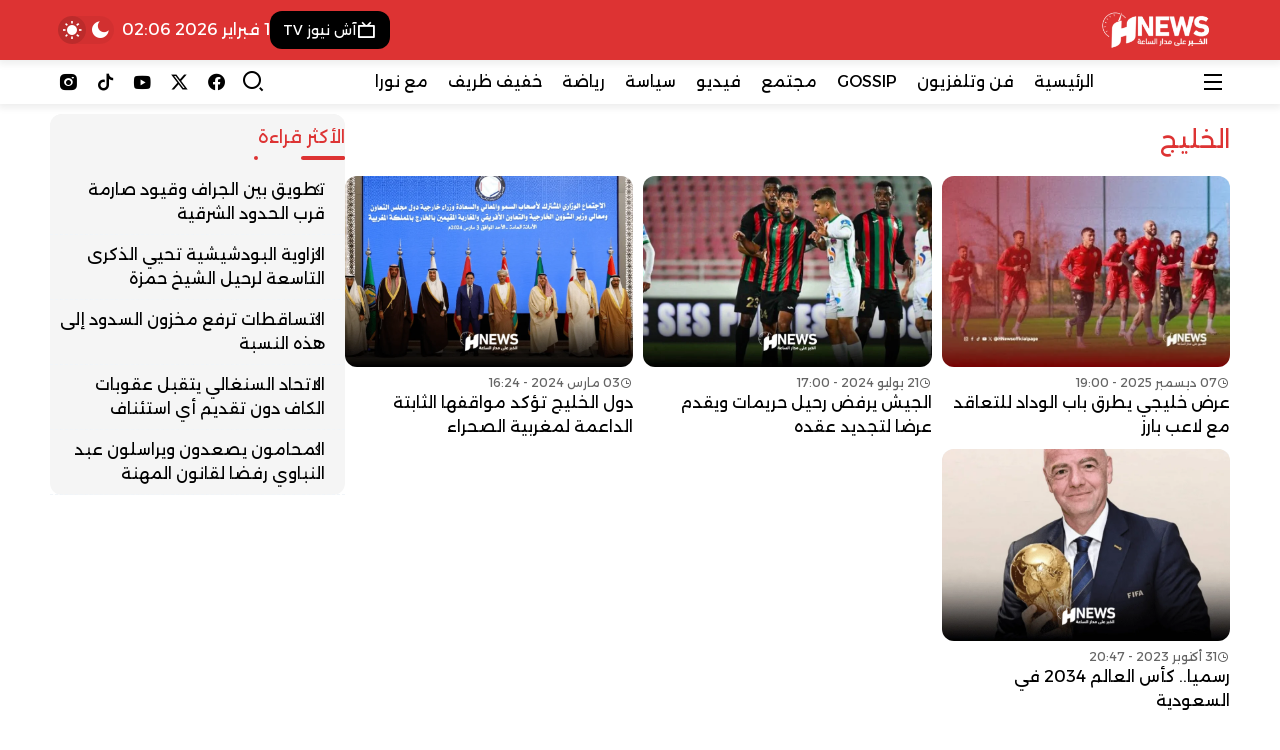

--- FILE ---
content_type: text/html; charset=UTF-8
request_url: https://hnews.ma/tag/%D8%A7%D9%84%D8%AE%D9%84%D9%8A%D8%AC/
body_size: 19356
content:
<!DOCTYPE html>
<html dir="rtl" lang="ar" prefix="og: https://ogp.me/ns#">

<head>
    <meta charset="UTF-8">
    <meta name="viewport" content="width=device-width, initial-scale=1.0">
    <title>الخليج | H-NEWS آش نيوز</title>

		<!-- All in One SEO Pro 4.9.3 - aioseo.com -->
	<meta name="robots" content="noindex, max-image-preview:large" />
	<meta name="msvalidate.01" content="358D09257FCDD32599928753E11BCBBC" />
	<meta name="keywords" content="الوداد الرياضي,عبدالغفور لميرات,الخليج,حريمات,الجيش" />
	<link rel="canonical" href="https://hnews.ma/tag/%d8%a7%d9%84%d8%ae%d9%84%d9%8a%d8%ac/" />
	<meta name="generator" content="All in One SEO Pro (AIOSEO) 4.9.3" />
		<meta property="og:locale" content="ar_AR" />
		<meta property="og:site_name" content="H-NEWS آش نيوز | الخبر على مدار الساعة - أخبار المغرب" />
		<meta property="og:type" content="article" />
		<meta property="og:title" content="الخليج | H-NEWS آش نيوز" />
		<meta property="og:url" content="https://hnews.ma/tag/%d8%a7%d9%84%d8%ae%d9%84%d9%8a%d8%ac/" />
		<meta property="fb:admins" content="100084150228695" />
		<meta property="og:image" content="https://hnews.ma/wp-content/uploads/2026/01/hnewsogimage.jpg" />
		<meta property="og:image:secure_url" content="https://hnews.ma/wp-content/uploads/2026/01/hnewsogimage.jpg" />
		<meta property="article:publisher" content="https://www.facebook.com/HNewsofficialpage" />
		<meta name="twitter:card" content="summary_large_image" />
		<meta name="twitter:site" content="@hnewsofficiel" />
		<meta name="twitter:title" content="الخليج | H-NEWS آش نيوز" />
		<meta name="twitter:image" content="https://hnews.ma/wp-content/uploads/2023/09/logo-hnews-new.png.webp" />
		<script type="application/ld+json" class="aioseo-schema">
			{"@context":"https:\/\/schema.org","@graph":[{"@type":"BreadcrumbList","@id":"https:\/\/hnews.ma\/tag\/%D8%A7%D9%84%D8%AE%D9%84%D9%8A%D8%AC\/#breadcrumblist","itemListElement":[{"@type":"ListItem","@id":"https:\/\/hnews.ma#listItem","position":1,"name":"\u0627\u0644\u0631\u0626\u064a\u0633\u064a\u0629","item":"https:\/\/hnews.ma","nextItem":{"@type":"ListItem","@id":"https:\/\/hnews.ma\/tag\/%d8%a7%d9%84%d8%ae%d9%84%d9%8a%d8%ac\/#listItem","name":"\u0627\u0644\u062e\u0644\u064a\u062c"}},{"@type":"ListItem","@id":"https:\/\/hnews.ma\/tag\/%d8%a7%d9%84%d8%ae%d9%84%d9%8a%d8%ac\/#listItem","position":2,"name":"\u0627\u0644\u062e\u0644\u064a\u062c","previousItem":{"@type":"ListItem","@id":"https:\/\/hnews.ma#listItem","name":"\u0627\u0644\u0631\u0626\u064a\u0633\u064a\u0629"}}]},{"@type":"CollectionPage","@id":"https:\/\/hnews.ma\/tag\/%D8%A7%D9%84%D8%AE%D9%84%D9%8A%D8%AC\/#collectionpage","url":"https:\/\/hnews.ma\/tag\/%D8%A7%D9%84%D8%AE%D9%84%D9%8A%D8%AC\/","name":"\u0627\u0644\u062e\u0644\u064a\u062c | H-NEWS \u0622\u0634 \u0646\u064a\u0648\u0632","inLanguage":"ar","isPartOf":{"@id":"https:\/\/hnews.ma\/#website"},"breadcrumb":{"@id":"https:\/\/hnews.ma\/tag\/%D8%A7%D9%84%D8%AE%D9%84%D9%8A%D8%AC\/#breadcrumblist"}},{"@type":"Organization","@id":"https:\/\/hnews.ma\/#organization","name":"H-NEWS","description":"\u0627\u0644\u062e\u0628\u0631 \u0639\u0644\u0649 \u0645\u062f\u0627\u0631 \u0627\u0644\u0633\u0627\u0639\u0629 - \u0623\u062e\u0628\u0627\u0631 \u0627\u0644\u0645\u063a\u0631\u0628","url":"https:\/\/hnews.ma\/","logo":{"@type":"ImageObject","url":"https:\/\/hnews.ma\/wp-content\/uploads\/2023\/09\/logo-hnews-new.png.webp","@id":"https:\/\/hnews.ma\/tag\/%D8%A7%D9%84%D8%AE%D9%84%D9%8A%D8%AC\/#organizationLogo"},"image":{"@id":"https:\/\/hnews.ma\/tag\/%D8%A7%D9%84%D8%AE%D9%84%D9%8A%D8%AC\/#organizationLogo"},"sameAs":["https:\/\/www.facebook.com\/HNewsofficialpage","https:\/\/twitter.com\/hnewsofficiel","https:\/\/www.instagram.com\/hnews.official\/","https:\/\/www.tiktok.com\/@hnews.ma","https:\/\/www.youtube.com\/@hnews-ma"]},{"@type":"WebSite","@id":"https:\/\/hnews.ma\/#website","url":"https:\/\/hnews.ma\/","name":"H-NEWS","alternateName":"\u0622\u0634 \u0646\u064a\u0648\u0632","description":"\u0627\u0644\u062e\u0628\u0631 \u0639\u0644\u0649 \u0645\u062f\u0627\u0631 \u0627\u0644\u0633\u0627\u0639\u0629 - \u0623\u062e\u0628\u0627\u0631 \u0627\u0644\u0645\u063a\u0631\u0628","inLanguage":"ar","publisher":{"@id":"https:\/\/hnews.ma\/#organization"}}]}
		</script>
		<script type="text/javascript">
			(function(c,l,a,r,i,t,y){
			c[a]=c[a]||function(){(c[a].q=c[a].q||[]).push(arguments)};t=l.createElement(r);t.async=1;
			t.src="https://www.clarity.ms/tag/"+i+"?ref=aioseo";y=l.getElementsByTagName(r)[0];y.parentNode.insertBefore(t,y);
		})(window, document, "clarity", "script", "tevuyy804b");
		</script>
		<script>(function(w,d,s,l,i){w[l]=w[l]||[];w[l].push({'gtm.start': new Date().getTime(),event:'gtm.js'});var f=d.getElementsByTagName(s)[0], j=d.createElement(s),dl=l!='dataLayer'?'&l='+l:'';j.async=true;j.src='https://www.googletagmanager.com/gtm.js?id='+i+dl;f.parentNode.insertBefore(j,f);})(window,document,'script','dataLayer',"GTM-NHQ87J66");</script>
		<!-- All in One SEO Pro -->

<link rel='dns-prefetch' href='//www.googletagmanager.com' />
<link rel='dns-prefetch' href='//cdn.jsdelivr.net' />
<link rel='dns-prefetch' href='//fonts.googleapis.com' />
<link rel="alternate" type="application/rss+xml" title="H-NEWS آش نيوز &laquo; الخلاصة" href="https://hnews.ma/feed/" />
		<style>
			.lazyload,
			.lazyloading {
				max-width: 100%;
			}
		</style>
		<style id='wp-img-auto-sizes-contain-inline-css' type='text/css'>
img:is([sizes=auto i],[sizes^="auto," i]){contain-intrinsic-size:3000px 1500px}
/*# sourceURL=wp-img-auto-sizes-contain-inline-css */
</style>
<link rel='stylesheet' id='dashicons-css' href='https://hnews.ma/wp-includes/css/dashicons.min.css?ver=9af43d9e3abb34604e8b3050ff652ee8' type='text/css' media='all' />
<link rel='stylesheet' id='post-views-counter-frontend-css' href='https://hnews.ma/wp-content/plugins/post-views-counter/css/frontend.css?ver=1.7.3' type='text/css' media='all' />
<style id='wp-emoji-styles-inline-css' type='text/css'>

	img.wp-smiley, img.emoji {
		display: inline !important;
		border: none !important;
		box-shadow: none !important;
		height: 1em !important;
		width: 1em !important;
		margin: 0 0.07em !important;
		vertical-align: -0.1em !important;
		background: none !important;
		padding: 0 !important;
	}
/*# sourceURL=wp-emoji-styles-inline-css */
</style>
<style id='wp-block-library-inline-css' type='text/css'>
:root{--wp-block-synced-color:#7a00df;--wp-block-synced-color--rgb:122,0,223;--wp-bound-block-color:var(--wp-block-synced-color);--wp-editor-canvas-background:#ddd;--wp-admin-theme-color:#007cba;--wp-admin-theme-color--rgb:0,124,186;--wp-admin-theme-color-darker-10:#006ba1;--wp-admin-theme-color-darker-10--rgb:0,107,160.5;--wp-admin-theme-color-darker-20:#005a87;--wp-admin-theme-color-darker-20--rgb:0,90,135;--wp-admin-border-width-focus:2px}@media (min-resolution:192dpi){:root{--wp-admin-border-width-focus:1.5px}}.wp-element-button{cursor:pointer}:root .has-very-light-gray-background-color{background-color:#eee}:root .has-very-dark-gray-background-color{background-color:#313131}:root .has-very-light-gray-color{color:#eee}:root .has-very-dark-gray-color{color:#313131}:root .has-vivid-green-cyan-to-vivid-cyan-blue-gradient-background{background:linear-gradient(135deg,#00d084,#0693e3)}:root .has-purple-crush-gradient-background{background:linear-gradient(135deg,#34e2e4,#4721fb 50%,#ab1dfe)}:root .has-hazy-dawn-gradient-background{background:linear-gradient(135deg,#faaca8,#dad0ec)}:root .has-subdued-olive-gradient-background{background:linear-gradient(135deg,#fafae1,#67a671)}:root .has-atomic-cream-gradient-background{background:linear-gradient(135deg,#fdd79a,#004a59)}:root .has-nightshade-gradient-background{background:linear-gradient(135deg,#330968,#31cdcf)}:root .has-midnight-gradient-background{background:linear-gradient(135deg,#020381,#2874fc)}:root{--wp--preset--font-size--normal:16px;--wp--preset--font-size--huge:42px}.has-regular-font-size{font-size:1em}.has-larger-font-size{font-size:2.625em}.has-normal-font-size{font-size:var(--wp--preset--font-size--normal)}.has-huge-font-size{font-size:var(--wp--preset--font-size--huge)}.has-text-align-center{text-align:center}.has-text-align-left{text-align:left}.has-text-align-right{text-align:right}.has-fit-text{white-space:nowrap!important}#end-resizable-editor-section{display:none}.aligncenter{clear:both}.items-justified-left{justify-content:flex-start}.items-justified-center{justify-content:center}.items-justified-right{justify-content:flex-end}.items-justified-space-between{justify-content:space-between}.screen-reader-text{border:0;clip-path:inset(50%);height:1px;margin:-1px;overflow:hidden;padding:0;position:absolute;width:1px;word-wrap:normal!important}.screen-reader-text:focus{background-color:#ddd;clip-path:none;color:#444;display:block;font-size:1em;height:auto;left:5px;line-height:normal;padding:15px 23px 14px;text-decoration:none;top:5px;width:auto;z-index:100000}html :where(.has-border-color){border-style:solid}html :where([style*=border-top-color]){border-top-style:solid}html :where([style*=border-right-color]){border-right-style:solid}html :where([style*=border-bottom-color]){border-bottom-style:solid}html :where([style*=border-left-color]){border-left-style:solid}html :where([style*=border-width]){border-style:solid}html :where([style*=border-top-width]){border-top-style:solid}html :where([style*=border-right-width]){border-right-style:solid}html :where([style*=border-bottom-width]){border-bottom-style:solid}html :where([style*=border-left-width]){border-left-style:solid}html :where(img[class*=wp-image-]){height:auto;max-width:100%}:where(figure){margin:0 0 1em}html :where(.is-position-sticky){--wp-admin--admin-bar--position-offset:var(--wp-admin--admin-bar--height,0px)}@media screen and (max-width:600px){html :where(.is-position-sticky){--wp-admin--admin-bar--position-offset:0px}}

/*# sourceURL=wp-block-library-inline-css */
</style><style id='global-styles-inline-css' type='text/css'>
:root{--wp--preset--aspect-ratio--square: 1;--wp--preset--aspect-ratio--4-3: 4/3;--wp--preset--aspect-ratio--3-4: 3/4;--wp--preset--aspect-ratio--3-2: 3/2;--wp--preset--aspect-ratio--2-3: 2/3;--wp--preset--aspect-ratio--16-9: 16/9;--wp--preset--aspect-ratio--9-16: 9/16;--wp--preset--color--black: #000000;--wp--preset--color--cyan-bluish-gray: #abb8c3;--wp--preset--color--white: #ffffff;--wp--preset--color--pale-pink: #f78da7;--wp--preset--color--vivid-red: #cf2e2e;--wp--preset--color--luminous-vivid-orange: #ff6900;--wp--preset--color--luminous-vivid-amber: #fcb900;--wp--preset--color--light-green-cyan: #7bdcb5;--wp--preset--color--vivid-green-cyan: #00d084;--wp--preset--color--pale-cyan-blue: #8ed1fc;--wp--preset--color--vivid-cyan-blue: #0693e3;--wp--preset--color--vivid-purple: #9b51e0;--wp--preset--gradient--vivid-cyan-blue-to-vivid-purple: linear-gradient(135deg,rgb(6,147,227) 0%,rgb(155,81,224) 100%);--wp--preset--gradient--light-green-cyan-to-vivid-green-cyan: linear-gradient(135deg,rgb(122,220,180) 0%,rgb(0,208,130) 100%);--wp--preset--gradient--luminous-vivid-amber-to-luminous-vivid-orange: linear-gradient(135deg,rgb(252,185,0) 0%,rgb(255,105,0) 100%);--wp--preset--gradient--luminous-vivid-orange-to-vivid-red: linear-gradient(135deg,rgb(255,105,0) 0%,rgb(207,46,46) 100%);--wp--preset--gradient--very-light-gray-to-cyan-bluish-gray: linear-gradient(135deg,rgb(238,238,238) 0%,rgb(169,184,195) 100%);--wp--preset--gradient--cool-to-warm-spectrum: linear-gradient(135deg,rgb(74,234,220) 0%,rgb(151,120,209) 20%,rgb(207,42,186) 40%,rgb(238,44,130) 60%,rgb(251,105,98) 80%,rgb(254,248,76) 100%);--wp--preset--gradient--blush-light-purple: linear-gradient(135deg,rgb(255,206,236) 0%,rgb(152,150,240) 100%);--wp--preset--gradient--blush-bordeaux: linear-gradient(135deg,rgb(254,205,165) 0%,rgb(254,45,45) 50%,rgb(107,0,62) 100%);--wp--preset--gradient--luminous-dusk: linear-gradient(135deg,rgb(255,203,112) 0%,rgb(199,81,192) 50%,rgb(65,88,208) 100%);--wp--preset--gradient--pale-ocean: linear-gradient(135deg,rgb(255,245,203) 0%,rgb(182,227,212) 50%,rgb(51,167,181) 100%);--wp--preset--gradient--electric-grass: linear-gradient(135deg,rgb(202,248,128) 0%,rgb(113,206,126) 100%);--wp--preset--gradient--midnight: linear-gradient(135deg,rgb(2,3,129) 0%,rgb(40,116,252) 100%);--wp--preset--font-size--small: 13px;--wp--preset--font-size--medium: 20px;--wp--preset--font-size--large: 36px;--wp--preset--font-size--x-large: 42px;--wp--preset--spacing--20: 0.44rem;--wp--preset--spacing--30: 0.67rem;--wp--preset--spacing--40: 1rem;--wp--preset--spacing--50: 1.5rem;--wp--preset--spacing--60: 2.25rem;--wp--preset--spacing--70: 3.38rem;--wp--preset--spacing--80: 5.06rem;--wp--preset--shadow--natural: 6px 6px 9px rgba(0, 0, 0, 0.2);--wp--preset--shadow--deep: 12px 12px 50px rgba(0, 0, 0, 0.4);--wp--preset--shadow--sharp: 6px 6px 0px rgba(0, 0, 0, 0.2);--wp--preset--shadow--outlined: 6px 6px 0px -3px rgb(255, 255, 255), 6px 6px rgb(0, 0, 0);--wp--preset--shadow--crisp: 6px 6px 0px rgb(0, 0, 0);}:where(.is-layout-flex){gap: 0.5em;}:where(.is-layout-grid){gap: 0.5em;}body .is-layout-flex{display: flex;}.is-layout-flex{flex-wrap: wrap;align-items: center;}.is-layout-flex > :is(*, div){margin: 0;}body .is-layout-grid{display: grid;}.is-layout-grid > :is(*, div){margin: 0;}:where(.wp-block-columns.is-layout-flex){gap: 2em;}:where(.wp-block-columns.is-layout-grid){gap: 2em;}:where(.wp-block-post-template.is-layout-flex){gap: 1.25em;}:where(.wp-block-post-template.is-layout-grid){gap: 1.25em;}.has-black-color{color: var(--wp--preset--color--black) !important;}.has-cyan-bluish-gray-color{color: var(--wp--preset--color--cyan-bluish-gray) !important;}.has-white-color{color: var(--wp--preset--color--white) !important;}.has-pale-pink-color{color: var(--wp--preset--color--pale-pink) !important;}.has-vivid-red-color{color: var(--wp--preset--color--vivid-red) !important;}.has-luminous-vivid-orange-color{color: var(--wp--preset--color--luminous-vivid-orange) !important;}.has-luminous-vivid-amber-color{color: var(--wp--preset--color--luminous-vivid-amber) !important;}.has-light-green-cyan-color{color: var(--wp--preset--color--light-green-cyan) !important;}.has-vivid-green-cyan-color{color: var(--wp--preset--color--vivid-green-cyan) !important;}.has-pale-cyan-blue-color{color: var(--wp--preset--color--pale-cyan-blue) !important;}.has-vivid-cyan-blue-color{color: var(--wp--preset--color--vivid-cyan-blue) !important;}.has-vivid-purple-color{color: var(--wp--preset--color--vivid-purple) !important;}.has-black-background-color{background-color: var(--wp--preset--color--black) !important;}.has-cyan-bluish-gray-background-color{background-color: var(--wp--preset--color--cyan-bluish-gray) !important;}.has-white-background-color{background-color: var(--wp--preset--color--white) !important;}.has-pale-pink-background-color{background-color: var(--wp--preset--color--pale-pink) !important;}.has-vivid-red-background-color{background-color: var(--wp--preset--color--vivid-red) !important;}.has-luminous-vivid-orange-background-color{background-color: var(--wp--preset--color--luminous-vivid-orange) !important;}.has-luminous-vivid-amber-background-color{background-color: var(--wp--preset--color--luminous-vivid-amber) !important;}.has-light-green-cyan-background-color{background-color: var(--wp--preset--color--light-green-cyan) !important;}.has-vivid-green-cyan-background-color{background-color: var(--wp--preset--color--vivid-green-cyan) !important;}.has-pale-cyan-blue-background-color{background-color: var(--wp--preset--color--pale-cyan-blue) !important;}.has-vivid-cyan-blue-background-color{background-color: var(--wp--preset--color--vivid-cyan-blue) !important;}.has-vivid-purple-background-color{background-color: var(--wp--preset--color--vivid-purple) !important;}.has-black-border-color{border-color: var(--wp--preset--color--black) !important;}.has-cyan-bluish-gray-border-color{border-color: var(--wp--preset--color--cyan-bluish-gray) !important;}.has-white-border-color{border-color: var(--wp--preset--color--white) !important;}.has-pale-pink-border-color{border-color: var(--wp--preset--color--pale-pink) !important;}.has-vivid-red-border-color{border-color: var(--wp--preset--color--vivid-red) !important;}.has-luminous-vivid-orange-border-color{border-color: var(--wp--preset--color--luminous-vivid-orange) !important;}.has-luminous-vivid-amber-border-color{border-color: var(--wp--preset--color--luminous-vivid-amber) !important;}.has-light-green-cyan-border-color{border-color: var(--wp--preset--color--light-green-cyan) !important;}.has-vivid-green-cyan-border-color{border-color: var(--wp--preset--color--vivid-green-cyan) !important;}.has-pale-cyan-blue-border-color{border-color: var(--wp--preset--color--pale-cyan-blue) !important;}.has-vivid-cyan-blue-border-color{border-color: var(--wp--preset--color--vivid-cyan-blue) !important;}.has-vivid-purple-border-color{border-color: var(--wp--preset--color--vivid-purple) !important;}.has-vivid-cyan-blue-to-vivid-purple-gradient-background{background: var(--wp--preset--gradient--vivid-cyan-blue-to-vivid-purple) !important;}.has-light-green-cyan-to-vivid-green-cyan-gradient-background{background: var(--wp--preset--gradient--light-green-cyan-to-vivid-green-cyan) !important;}.has-luminous-vivid-amber-to-luminous-vivid-orange-gradient-background{background: var(--wp--preset--gradient--luminous-vivid-amber-to-luminous-vivid-orange) !important;}.has-luminous-vivid-orange-to-vivid-red-gradient-background{background: var(--wp--preset--gradient--luminous-vivid-orange-to-vivid-red) !important;}.has-very-light-gray-to-cyan-bluish-gray-gradient-background{background: var(--wp--preset--gradient--very-light-gray-to-cyan-bluish-gray) !important;}.has-cool-to-warm-spectrum-gradient-background{background: var(--wp--preset--gradient--cool-to-warm-spectrum) !important;}.has-blush-light-purple-gradient-background{background: var(--wp--preset--gradient--blush-light-purple) !important;}.has-blush-bordeaux-gradient-background{background: var(--wp--preset--gradient--blush-bordeaux) !important;}.has-luminous-dusk-gradient-background{background: var(--wp--preset--gradient--luminous-dusk) !important;}.has-pale-ocean-gradient-background{background: var(--wp--preset--gradient--pale-ocean) !important;}.has-electric-grass-gradient-background{background: var(--wp--preset--gradient--electric-grass) !important;}.has-midnight-gradient-background{background: var(--wp--preset--gradient--midnight) !important;}.has-small-font-size{font-size: var(--wp--preset--font-size--small) !important;}.has-medium-font-size{font-size: var(--wp--preset--font-size--medium) !important;}.has-large-font-size{font-size: var(--wp--preset--font-size--large) !important;}.has-x-large-font-size{font-size: var(--wp--preset--font-size--x-large) !important;}
/*# sourceURL=global-styles-inline-css */
</style>

<style id='classic-theme-styles-inline-css' type='text/css'>
/*! This file is auto-generated */
.wp-block-button__link{color:#fff;background-color:#32373c;border-radius:9999px;box-shadow:none;text-decoration:none;padding:calc(.667em + 2px) calc(1.333em + 2px);font-size:1.125em}.wp-block-file__button{background:#32373c;color:#fff;text-decoration:none}
/*# sourceURL=/wp-includes/css/classic-themes.min.css */
</style>
<link rel='stylesheet' id='remixicon-css' href='https://cdn.jsdelivr.net/npm/remixicon@4.6.0/fonts/remixicon.css?ver=4.6.0' type='text/css' media='all' />
<link rel='stylesheet' id='qma-style-css' href='https://hnews.ma/wp-content/themes/QMA/QMA/style.min.css?ver=8.0.2' type='text/css' media='all' />
<style id='qma-style-inline-css' type='text/css'>
html:not(.dark) #qma-header-id_33_0{--qma-primary:#dd3333;--qma-secondary:#dd3333;--qma-background:#dd3333;--qma-color:#ffffff;}#qma-header-id_33_0{}#qma-header-id_33_0{--qma-font-size:1rem}#qma-header-id_33_0{--qma-header-height:50px}html:not(.dark) #qma-header-id_33_0{background-image:linear-gradient(to right,#dd3333,#dd3333);}html:not(.dark) #qma-header-id_48_1{--qma-background:#dd3333;--qma-color:#ffffff;}#qma-header-id_48_1{}#qma-header-id_48_1{}#qma-header-id_48_1{}html:not(.dark) #qma-header-id_48_1{}html:not(.dark) #qma-header-id_96_2{--qma-primary:#29465a;--qma-secondary:#ff595e;--qma-background:#fff;--qma-color:#000;}#qma-header-id_96_2{--qma-radius:0.25rem}#qma-header-id_96_2{--qma-font-size:1rem}#qma-header-id_96_2{}html:not(.dark) #qma-header-id_96_2{}#id_81_0.qma-logo-link img{width:auto;height:60px;padding-top:5px;padding-right:5px;padding-bottom:5px;padding-left:5px;}#id_93_5.qma-logo-link img{width:auto;height:45px;}#id_11_5{--qma-primary:transparent;--qma-secondary:transparent;--qma-background:#000000;--qma-color:#ffffff;}#id_35_6{--qma-primary:transparent;--qma-secondary:transparent;--qma-background:#00bc84;--qma-color:#ffffff;}
@media (min-width:992px){.container{max-width:1200px;}}:root{--placeholder-url:url(https://hnews.ma/wp-content/uploads/2024/12/خلفية-الصور-scaled.jpg);}@media (min-width:992px){#qma-drawer{max-width:320px;}}.soc_99_0{--qma-color:#000000;}.soc_99_1{--qma-color:#000000;}.soc_99_2{--qma-color:#000000;}.soc_99_3{--qma-color:#000000;}.soc_99_4{--qma-color:#000000;}
/*# sourceURL=qma-style-inline-css */
</style>
<link crossorigin="anonymous" rel='stylesheet' id='qma-google-web-fonts-css' href='//fonts.googleapis.com/css?family=Alexandria:400&#038;display=swap' type='text/css' media='all' />
<script type="text/javascript" src="https://hnews.ma/wp-includes/js/jquery/jquery.min.js?ver=3.7.1" id="jquery-core-js"></script>
<script type="text/javascript" src="https://hnews.ma/wp-includes/js/jquery/jquery-migrate.min.js?ver=3.4.1" id="jquery-migrate-js"></script>

<!-- Google tag (gtag.js) snippet added by Site Kit -->
<!-- Google Analytics snippet added by Site Kit -->
<script type="text/javascript" src="https://www.googletagmanager.com/gtag/js?id=GT-NC6ZC7V" id="google_gtagjs-js" async></script>
<script type="text/javascript" id="google_gtagjs-js-after">
/* <![CDATA[ */
window.dataLayer = window.dataLayer || [];function gtag(){dataLayer.push(arguments);}
gtag("set","linker",{"domains":["hnews.ma"]});
gtag("js", new Date());
gtag("set", "developer_id.dZTNiMT", true);
gtag("config", "GT-NC6ZC7V");
 window._googlesitekit = window._googlesitekit || {}; window._googlesitekit.throttledEvents = []; window._googlesitekit.gtagEvent = (name, data) => { var key = JSON.stringify( { name, data } ); if ( !! window._googlesitekit.throttledEvents[ key ] ) { return; } window._googlesitekit.throttledEvents[ key ] = true; setTimeout( () => { delete window._googlesitekit.throttledEvents[ key ]; }, 5 ); gtag( "event", name, { ...data, event_source: "site-kit" } ); }; 
//# sourceURL=google_gtagjs-js-after
/* ]]> */
</script>
<link rel="https://api.w.org/" href="https://hnews.ma/wp-json/" /><link rel="alternate" title="JSON" type="application/json" href="https://hnews.ma/wp-json/wp/v2/tags/6331" /><meta name="generator" content="Site Kit by Google 1.171.0" />		<script>
			document.documentElement.className = document.documentElement.className.replace('no-js', 'js');
		</script>
				<style>
			.no-js img.lazyload {
				display: none;
			}

			figure.wp-block-image img.lazyloading {
				min-width: 150px;
			}

			.lazyload,
			.lazyloading {
				--smush-placeholder-width: 100px;
				--smush-placeholder-aspect-ratio: 1/1;
				width: var(--smush-image-width, var(--smush-placeholder-width)) !important;
				aspect-ratio: var(--smush-image-aspect-ratio, var(--smush-placeholder-aspect-ratio)) !important;
			}

						.lazyload, .lazyloading {
				opacity: 0;
			}

			.lazyloaded {
				opacity: 1;
				transition: opacity 400ms;
				transition-delay: 0ms;
			}

					</style>
		

<!-- WPMobile.App -->
<meta name="theme-color" content="#c60801" />
<meta name="msapplication-navbutton-color" content="#c60801" />
<meta name="apple-mobile-web-app-status-bar-style" content="#c60801" />
<!-- / WPMobile.App -->

<script>
        jQuery(document).ready(function() {
            var type = "system";
            var stored = localStorage.getItem("color-theme");

            if (stored) {
                // استخدم القيمة المخزنة إذا وجدت
                if (stored === "dark") {
                    jQuery("html").addClass("dark");
                } else {
                    jQuery("html").removeClass("dark");
                }
            } else {
                // أول مرة: استخدم theme_type
                if (type === "dark") {
                    jQuery("html").addClass("dark");
                } else if (type === "light") {
                    jQuery("html").removeClass("dark");
                } else if (type === "system") {
                    if (window.matchMedia("(prefers-color-scheme: dark)").matches) {
                        jQuery("html").addClass("dark");
                    } else {
                        jQuery("html").removeClass("dark");
                    }
                }
            }
        });
    </script><meta name="theme-color" content="#dd3333">
<style>
  #id_81_0{background:var(--qma-primary);}
</style><!-- There is no amphtml version available for this URL. -->    <style>
        @font-face {
		  font-family: 'Framework7 Icons';
		  font-style: normal;
		  font-weight: 400;
		  src: url("https://hnews.ma/wp-content/plugins/wpappninja/themes/wpmobileapp/includes/fonts/Framework7Icons-Regular.eot?2019");
		  src: local('Framework7 Icons'),
    		 local('Framework7Icons-Regular'),
    		 url("https://hnews.ma/wp-content/plugins/wpappninja/themes/wpmobileapp/includes/fonts/Framework7Icons-Regular.woff2?2019") format("woff2"),
    		 url("https://hnews.ma/wp-content/plugins/wpappninja/themes/wpmobileapp/includes/fonts/Framework7Icons-Regular.woff?2019") format("woff"),
    		 url("https://hnews.ma/wp-content/plugins/wpappninja/themes/wpmobileapp/includes/fonts/Framework7Icons-Regular.ttf?2019") format("truetype");
		}

		.f7-icons, .framework7-icons {
		  font-family: 'Framework7 Icons';
		  font-weight: normal;
		  font-style: normal;
		  font-size: 25px;
		  line-height: 1;
		  letter-spacing: normal;
		  text-transform: none;
		  display: inline-block;
		  white-space: nowrap;
		  word-wrap: normal;
		  direction: ltr;
		  -webkit-font-smoothing: antialiased;
		  text-rendering: optimizeLegibility;
		  -moz-osx-font-smoothing: grayscale;
		  -webkit-font-feature-settings: "liga";
		  -moz-font-feature-settings: "liga=1";
		  -moz-font-feature-settings: "liga";
		  font-feature-settings: "liga";
		}
    </style>
<style type="text/css">:root{--qma-radius:0.75rem;}:root{--qma-primary:#dd3333;}:root{--qma-secondary:#dd3333;}:root{--qma-background:;}:root{--qma-color:#000;}.dark:root{--qma-primary:#dd3333;}.dark:root{--qma-secondary:#dd3333;}.dark:root{--qma-background:#0f172b;}.dark:root{--qma-color:#fff;}body{font-family:"Alexandria";font-weight:normal;font-size:16px;}.qma-block .block-title .the-subtitle{font-size:1.1rem;}:root:not(.dark) .qma-drawer{--qma-primary:#dd3333;}:root:not(.dark) .qma-drawer{--qma-secondary:#dd3333;}:root:not(.dark) .qma-drawer{--qma-background:#ffffff;}:root:not(.dark) .qma-drawer{--qma-color:#dd3333;}:root:not(.dark) .qma-footer{--qma-primary:#000000;}:root:not(.dark) .qma-footer{--qma-secondary:#000000;}:root:not(.dark) .qma-footer{--qma-background:#ffffff;}:root:not(.dark) .qma-footer{--qma-color:#000000;}.qma-notices{--qma-primary:#29465a;}.qma-notices{--qma-secondary:#ff595e;}.qma-notices{--qma-background:#fff;}.qma-notices{--qma-color:#000;}</style><link rel="icon" href="https://hnews.ma/wp-content/uploads/2023/10/cropped-hnews-logo-app-32x32.png" sizes="32x32" />
<link rel="icon" href="https://hnews.ma/wp-content/uploads/2023/10/cropped-hnews-logo-app-192x192.png" sizes="192x192" />
<link rel="apple-touch-icon" href="https://hnews.ma/wp-content/uploads/2023/10/cropped-hnews-logo-app-180x180.png" />
<meta name="msapplication-TileImage" content="https://hnews.ma/wp-content/uploads/2023/10/cropped-hnews-logo-app-270x270.png" />
		<style type="text/css"></style>
		<script type="text/javascript"></script>
			<style type="text/css" id="wp-custom-css">
			.seo-h1{
  position:absolute;
  width:1px;
  height:1px;
  margin:-1px;
  padding:0;
  overflow:hidden;
  clip: rect(0, 0, 0, 0);
  clip-path: inset(50%);
  white-space: nowrap;
  border:0;
}
		</style>
		
</head>

<body data-rsssl=1 class="rtl archive tag tag-6331 wp-theme-QMAQMA block-16 image-anim  drawer-right footer-full footer-center qma-footer-4 gt-right archive-left archive-static archive-load-more">
    <div>
        <div id="qma-header-id_33_0" class="qma-header sticky header-full header-shadow"  data-hide-desktop="1"><div class="container"><div class="header-innr"><div class="header-right"><div id="drawer-icon" class="comp-drawer" data-hs-overlay="#qma-drawer">
                <i class="ri-menu-fill"></i>
            </div><div id="id_14_4" class="comp-search-modal" data-hs-overlay="#search-modal"><i class="ri-search-2-line"></i></div></div><div class="header-middle"><a id="id_93_5" class="qma-logo-link center-logo" href="https://hnews.ma/" rel="home" aria-label="H-NEWS آش نيوز"><img src="https://hnews.ma/wp-content/uploads/2024/12/logo-hnews-new.png" 
                         class="qma-logo-img" 
                         data-light="https://hnews.ma/wp-content/uploads/2024/12/logo-hnews-new.png" 
                         data-dark="https://hnews.ma/wp-content/uploads/2024/12/logo-hnews-new.png" 
                         alt="H-NEWS آش نيوز" 
                         width="300" height="50"
                         loading="eager"
                         fetchpriority="high"></a></div><div class="header-left"><span id="dark-icon" class="theme-toggle comp-dark">
                <i class="theme-toggle-dark-icon darkm ri-moon-fill"></i>
                <i class="theme-toggle-light-icon lightm ri-sun-fill"></i>
            </span></div></div></div></div><div id="qma-header-id_48_1" class="qma-header sticky header-full header-shadow"  data-hide-mobile="1"><div class="container"><div class="header-innr"><div class="header-right"><a id="id_81_0" class="qma-logo-link" href="https://hnews.ma/" rel="home" aria-label="H-NEWS آش نيوز"><img src="https://hnews.ma/wp-content/uploads/2024/12/logo-hnews-new.png" 
                         class="qma-logo-img" 
                         data-light="https://hnews.ma/wp-content/uploads/2024/12/logo-hnews-new.png" 
                         data-dark="https://hnews.ma/wp-content/uploads/2024/12/logo-hnews-new.png" 
                         alt="H-NEWS آش نيوز" 
                         width="300" height="50"
                         loading="eager"
                         fetchpriority="high"></a></div><div class="header-middle"></div><div class="header-left"><a id="id_11_5" href="#tv" class="comp-button hor" aria-label="آش نيوز TV"><i class="ico ri-tv-line"></i><span class="title">آش نيوز TV</span></a><span id="id_80_6" class="comp-date">1 فبراير 2026 02:06</span><span id="dark-icon" class="theme-toggle comp-dark">
                <i class="theme-toggle-dark-icon darkm ri-moon-fill"></i>
                <i class="theme-toggle-light-icon lightm ri-sun-fill"></i>
            </span></div></div></div></div><div id="qma-header-id_96_2" class="qma-header sticky header-full header-shadow"  data-hide-mobile="1"><div class="container"><div class="header-innr"><div class="header-right"><div id="drawer-icon" class="comp-drawer" data-hs-overlay="#qma-drawer">
                <i class="ri-menu-fill"></i>
            </div></div><div class="header-middle"><ul id="id_20_3" class="qma-menu menu-skin-3"><li id="menu-item-1250" class="menu-item menu-item-type-custom menu-item-object-custom"><a href="/" title="الرئيسية"><span data-title="الرئيسية">الرئيسية</span></a></li><li id="menu-item-1238" class="menu-item menu-item-type-taxonomy menu-item-object-category"><a href="https://hnews.ma/category/art/" title="فن وتلفزيون"><span data-title="فن وتلفزيون">فن وتلفزيون</span></a></li><li id="menu-item-32472" class="menu-item menu-item-type-taxonomy menu-item-object-category"><a href="https://hnews.ma/category/scanner/" title="GOSSIP"><span data-title="GOSSIP">GOSSIP</span></a></li><li id="menu-item-1240" class="menu-item menu-item-type-taxonomy menu-item-object-category"><a href="https://hnews.ma/category/societe/" title="مجتمع"><span data-title="مجتمع">مجتمع</span></a></li><li id="menu-item-1256" class="menu-item menu-item-type-taxonomy menu-item-object-category"><a href="https://hnews.ma/category/video/" title="فيديو"><span data-title="فيديو">فيديو</span></a></li><li id="menu-item-1241" class="menu-item menu-item-type-taxonomy menu-item-object-category"><a href="https://hnews.ma/category/politique/" title="سياسة"><span data-title="سياسة">سياسة</span></a></li><li id="menu-item-1242" class="menu-item menu-item-type-taxonomy menu-item-object-category"><a href="https://hnews.ma/category/sport/" title="رياضة"><span data-title="رياضة">رياضة</span></a></li><li id="menu-item-1554" class="menu-item menu-item-type-taxonomy menu-item-object-category"><a href="https://hnews.ma/category/khfif-drif/" title="خفيف ظريف"><span data-title="خفيف ظريف">خفيف ظريف</span></a></li><li id="menu-item-5701" class="menu-item menu-item-type-taxonomy menu-item-object-category"><a href="https://hnews.ma/category/nora/" title="مع نورا"><span data-title="مع نورا">مع نورا</span></a></li></ul></div><div class="header-left"><div id="id_14_4" class="comp-search-modal" data-hs-overlay="#search-modal"><i class="ri-search-2-line"></i></div><div id="social-icon" class="comp-social-inline qma-social"><div class="soc_99_0"><a href="https://www.facebook.com/HNewsofficialpage" aria-label="فيسبوك"><i class="ri-facebook-circle-fill"></i></a></div><div class="soc_99_1"><a href="https://twitter.com/hnewsofficiel" aria-label="تويتر"><i class="ri-twitter-x-fill"></i></a></div><div class="soc_99_2"><a href="https://www.youtube.com/@hnews-ma" aria-label="يوتيوب"><i class="ri-youtube-fill"></i></a></div><div class="soc_99_3"><a href="https://www.tiktok.com/@hnews.ma" aria-label="tiktok"><i class="ri-tiktok-fill"></i></a></div><div class="soc_99_4"><a href="https://www.instagram.com/hnews.official/" aria-label="انستغرام"><i class="ri-instagram-fill"></i></a></div></div></div></div></div></div>
<section class="qma-archive">
    <div class="container">
        <div class="innr">
            <main
                id="main"
                class="site-main block-cols-3"
                role="main"
                 data-card="1" data-parms="title,thumbnail,url,date">

                                    <header class="archive-header">
                        <h1 class="qma-title"><span class="the-subtitle">الخليج</span></h1>                    </header>
                                
                                    <div class="block-content block-columns">
                        <article class="qma-card card-1 group post-95126 post type-post status-publish format-standard has-post-thumbnail hentry category-hnews category-10711 category-sport tag-6331 tag-393 tag-30283">

            <div class="thumbnail">
            <a href="https://hnews.ma/95126/" 
                          title="عرض خليجي يطرق باب الوداد للتعاقد مع لاعب بارز" 
                          aria-label="عرض خليجي يطرق باب الوداد للتعاقد مع لاعب بارز">            <picture>
                                <img
                    data-src="https://hnews.ma/wp-content/uploads/2025/12/images-9.jpeg"
                    width="679"
                    height="451"
                    class="qma-thumbnail lazyload" decoding="async" alt="عرض خليجي يطرق باب الوداد للتعاقد مع لاعب بارز" src="[data-uri]" style="--smush-placeholder-width: 679px; --smush-placeholder-aspect-ratio: 679/451;" />
            </picture>
            </a>                                </div>
        <div class="det">
        <div class="card-meta">
                                    <span class="card-time"><i class="ri-time-line"></i><span>07 ديسمبر 2025 - 19:00</span></span>        </div>
        <h2 class="card-title"><a href="https://hnews.ma/95126/" title="عرض خليجي يطرق باب الوداد للتعاقد مع لاعب بارز" aria-label="عرض خليجي يطرق باب الوداد للتعاقد مع لاعب بارز">عرض خليجي يطرق باب الوداد للتعاقد مع لاعب بارز</a></h2>            </div>
    <a href="https://hnews.ma/95126/" class="ap-link" aria-label="عرض خليجي يطرق باب الوداد للتعاقد مع لاعب بارز"></a></article><article class="qma-card card-1 group post-55894 post type-post status-publish format-standard has-post-thumbnail hentry category-hnews category-10678 category-sport tag-1543 tag-6331 tag-14895 tag-14278 tag-14896">

            <div class="thumbnail">
            <a href="https://hnews.ma/55894/" 
                          title="الجيش يرفض رحيل حريمات ويقدم عرضا لتجديد عقده" 
                          aria-label="الجيش يرفض رحيل حريمات ويقدم عرضا لتجديد عقده">            <picture>
                                <img
                    data-src="https://hnews.ma/wp-content/uploads/2023/11/الرجاء-والجيشpng-1024x576.jpg"
                    width="1024"
                    height="576"
                    class="qma-thumbnail lazyload" decoding="async" alt="الجيش يرفض رحيل حريمات ويقدم عرضا لتجديد عقده" src="[data-uri]" style="--smush-placeholder-width: 1024px; --smush-placeholder-aspect-ratio: 1024/576;" />
            </picture>
            </a>                                </div>
        <div class="det">
        <div class="card-meta">
                                    <span class="card-time"><i class="ri-time-line"></i><span>21 يوليو 2024 - 17:00</span></span>        </div>
        <h2 class="card-title"><a href="https://hnews.ma/55894/" title="الجيش يرفض رحيل حريمات ويقدم عرضا لتجديد عقده" aria-label="الجيش يرفض رحيل حريمات ويقدم عرضا لتجديد عقده">الجيش يرفض رحيل حريمات ويقدم عرضا لتجديد عقده</a></h2>            </div>
    <a href="https://hnews.ma/55894/" class="ap-link" aria-label="الجيش يرفض رحيل حريمات ويقدم عرضا لتجديد عقده"></a></article><article class="qma-card card-1 group post-42909 post type-post status-publish format-standard has-post-thumbnail hentry category-hnews category-politique tag-6331 tag-342 tag-1098 tag-1591">

            <div class="thumbnail">
            <a href="https://hnews.ma/42909/" 
                          title="دول الخليج تؤكد مواقفها الثابتة الداعمة لمغربية الصحراء" 
                          aria-label="دول الخليج تؤكد مواقفها الثابتة الداعمة لمغربية الصحراء">            <picture>
                                <img
                    data-src="https://hnews.ma/wp-content/uploads/2024/03/Design-sans-titre_20240303_160305_0000-1024x576.png"
                    width="1024"
                    height="576"
                    class="qma-thumbnail lazyload" decoding="async" alt="دول الخليج تؤكد مواقفها الثابتة الداعمة لمغربية الصحراء" src="[data-uri]" style="--smush-placeholder-width: 1024px; --smush-placeholder-aspect-ratio: 1024/576;" />
            </picture>
            </a>                                </div>
        <div class="det">
        <div class="card-meta">
                                    <span class="card-time"><i class="ri-time-line"></i><span>03 مارس 2024 - 16:24</span></span>        </div>
        <h2 class="card-title"><a href="https://hnews.ma/42909/" title="دول الخليج تؤكد مواقفها الثابتة الداعمة لمغربية الصحراء" aria-label="دول الخليج تؤكد مواقفها الثابتة الداعمة لمغربية الصحراء">دول الخليج تؤكد مواقفها الثابتة الداعمة لمغربية الصحراء</a></h2>            </div>
    <a href="https://hnews.ma/42909/" class="ap-link" aria-label="دول الخليج تؤكد مواقفها الثابتة الداعمة لمغربية الصحراء"></a></article><article class="qma-card card-1 group post-31087 post type-post status-publish format-standard has-post-thumbnail hentry category-hnews category-sport tag-412 tag-6331 tag-750 tag-509 tag-408">

            <div class="thumbnail">
            <a href="https://hnews.ma/31087/" 
                          title="رسميا.. كأس العالم 2034 في السعودية" 
                          aria-label="رسميا.. كأس العالم 2034 في السعودية">            <picture>
                                <img
                    data-src="https://hnews.ma/wp-content/uploads/2023/10/Design-sans-titre_20231031_204436_0000-1024x576.png"
                    width="1024"
                    height="576"
                    class="qma-thumbnail lazyload" decoding="async" alt="رسميا.. كأس العالم 2034 في السعودية" src="[data-uri]" style="--smush-placeholder-width: 1024px; --smush-placeholder-aspect-ratio: 1024/576;" />
            </picture>
            </a>                                </div>
        <div class="det">
        <div class="card-meta">
                                    <span class="card-time"><i class="ri-time-line"></i><span>31 أكتوبر 2023 - 20:47</span></span>        </div>
        <h2 class="card-title"><a href="https://hnews.ma/31087/" title="رسميا.. كأس العالم 2034 في السعودية" aria-label="رسميا.. كأس العالم 2034 في السعودية">رسميا.. كأس العالم 2034 في السعودية</a></h2>            </div>
    <a href="https://hnews.ma/31087/" class="ap-link" aria-label="رسميا.. كأس العالم 2034 في السعودية"></a></article>                    </div>

                    <div class="qma-pagination">
                        <span id="qma-ajax-button" class="active">تحميل المزيد</span>                    </div>
                            </main>

                            <aside class="sidebar">
                                            
		<div id="recent-posts-2" class="widget qma-block widget_recent_entries">
		<div class="block-title"><div><h3 class="the-subtitle"><span>الأكثر قراءة</span></h3></div></div>
		<ul>
											<li>
					<a href="https://hnews.ma/98927/">تطويق بين الجراف وقيود صارمة قرب الحدود الشرقية</a>
									</li>
											<li>
					<a href="https://hnews.ma/98937/">الزاوية البودشيشية تحيي الذكرى التاسعة لرحيل الشيخ حمزة</a>
									</li>
											<li>
					<a href="https://hnews.ma/98912/">التساقطات ترفع مخزون السدود إلى هذه النسبة</a>
									</li>
											<li>
					<a href="https://hnews.ma/98924/">الاتحاد السنغالي يتقبل عقوبات الكاف دون تقديم أي استئناف</a>
									</li>
											<li>
					<a href="https://hnews.ma/98933/">المحامون يصعدون ويراسلون عبد النباوي رفضا لقانون المهنة</a>
									</li>
					</ul>

		</div>                                    </aside>
                    </div>
    </div>
</section><div id="qma-drawer" class="qma-drawer hs-overlay hs-overlay-open:translate-x-0 hidden" tabindex="-1">
    <div class="drawer-header">
        <h3>H-NEWS آش نيوز</h3>
        <span class="drawer-close" data-hs-overlay="#qma-drawer">
            <span class="sr-only">Close modal</span>
            <i class="ri-close-large-fill"></i>
        </span>
    </div>

    <nav class="drawer-nav qma-scroll hs-accordion-group" data-hs-accordion-always-open="">
        <ul id="menu-%d8%a7%d8%b4%d9%86%d9%8a%d9%88%d8%b2" class="menu"><li id="menu-item-1250" class="group "><a href="/"><span class="item-title">الرئيسية</span></a></li><li id="menu-item-1238" class="group "><a href="https://hnews.ma/category/art/"><span class="item-title">فن وتلفزيون</span></a></li><li id="menu-item-32472" class="group "><a href="https://hnews.ma/category/scanner/"><span class="item-title">GOSSIP</span></a></li><li id="menu-item-1240" class="group "><a href="https://hnews.ma/category/societe/"><span class="item-title">مجتمع</span></a></li><li id="menu-item-1256" class="group "><a href="https://hnews.ma/category/video/"><span class="item-title">فيديو</span></a></li><li id="menu-item-1241" class="group "><a href="https://hnews.ma/category/politique/"><span class="item-title">سياسة</span></a></li><li id="menu-item-1242" class="group "><a href="https://hnews.ma/category/sport/"><span class="item-title">رياضة</span></a></li><li id="menu-item-1554" class="group "><a href="https://hnews.ma/category/khfif-drif/"><span class="item-title">خفيف ظريف</span></a></li><li id="menu-item-5701" class="group "><a href="https://hnews.ma/category/nora/"><span class="item-title">مع نورا</span></a></li></ul>    </nav>
            <footer class="drawer-footer">
            <div class="qma-social"><div class="soc_99_0"><a href="https://www.facebook.com/HNewsofficialpage" aria-label="فيسبوك"><i class="ri-facebook-circle-fill"></i></a></div><div class="soc_99_1"><a href="https://twitter.com/hnewsofficiel" aria-label="تويتر"><i class="ri-twitter-x-fill"></i></a></div><div class="soc_99_2"><a href="https://www.youtube.com/@hnews-ma" aria-label="يوتيوب"><i class="ri-youtube-fill"></i></a></div><div class="soc_99_3"><a href="https://www.tiktok.com/@hnews.ma" aria-label="tiktok"><i class="ri-tiktok-fill"></i></a></div><div class="soc_99_4"><a href="https://www.instagram.com/hnews.official/" aria-label="انستغرام"><i class="ri-instagram-fill"></i></a></div></div>
        </footer>
    </div><footer id="qma-footer" class="qma-footer">

    <div class="container">
        <div class="inns">
                            <div class="footer-widgets">
                    <div class="innr">
                        
<div id="banners-qma_widgets-25" class="qma-block block-banners block-cols-1 qma-dir-default" >
    
    <div class="block-content">
        <div class="qmads  bn-image">

            <a href="https://hnews.ma/" title="qmaads" target="_blank"><img data-src="https://hnews.ma/wp-content/uploads/2024/12/logo-hnews-newpng-e1768513446935.webp" alt="qmaads" decoding="async" src="[data-uri]" class="lazyload" style="--smush-placeholder-width: 200px; --smush-placeholder-aspect-ratio: 200/67;"></a>        </div>
    </div>

</div>                    </div>
                </div>
            

            <div class="footer-bottom">
                <div class="innr">
                    <div class="qma-footer-menu">
                        <ul id="menu-tielabs-secondry-menu" class="menu"><li id="menu-item-1208" class="menu-item menu-item-type-custom menu-item-object-custom menu-item-1208"><a rel="privacy-policy" href="https://hnews.ma/privacy/">سياسة الخصوصية</a></li>
<li id="menu-item-1209" class="menu-item menu-item-type-custom menu-item-object-custom menu-item-1209"><a href="https://hnews.ma/%d9%81%d8%b1%d9%8a%d9%82-%d8%a7%d9%84%d8%b9%d9%85%d9%84/">فريق العمل</a></li>
<li id="menu-item-42387" class="menu-item menu-item-type-post_type menu-item-object-page menu-item-42387"><a href="https://hnews.ma/42376-2/">إتصل بنا</a></li>
</ul>                    </div>
                    <div class="qma-copyright">
                        <p>جميع الحقوق محفوظة لموقع آش نيوز 2026©</p>
                        <div id="apcopyright"></div>
                    </div>
                </div>
            </div>
        </div>
    </div>

</footer>
<div id="search-modal" class="search-modal hs-overlay hidden" role="dialog">
    <div class="search-modal-body">
        <div class="search-modal-head">
            <h3>البحث</h3>
            <i class="ri-close-large-fill" data-hs-overlay="#search-modal"></i>
        </div>
        <div class=" search-modal-from">
            <form role="search" method="get" class="comp-search-box search-form" action="https://hnews.ma/"><input type="search" value="" name="s" class="input"><button type="submit" aria-label="Search" class="submit">البحث</button><div class="sicon"><i class="ri-search-2-line"></i></div></form>        </div>
    </div>
</div><div id="qma-drawer" class="qma-drawer hs-overlay hs-overlay-open:translate-x-0 hidden" tabindex="-1">
    <div class="drawer-header">
        <h3>H-NEWS آش نيوز</h3>
        <span class="drawer-close" data-hs-overlay="#qma-drawer">
            <span class="sr-only">Close modal</span>
            <i class="ri-close-large-fill"></i>
        </span>
    </div>

    <nav class="drawer-nav qma-scroll hs-accordion-group" data-hs-accordion-always-open="">
        <ul id="menu-%d8%a7%d8%b4%d9%86%d9%8a%d9%88%d8%b2-1" class="menu"><li id="menu-item-1250" class="group "><a href="/"><span class="item-title">الرئيسية</span></a></li><li id="menu-item-1238" class="group "><a href="https://hnews.ma/category/art/"><span class="item-title">فن وتلفزيون</span></a></li><li id="menu-item-32472" class="group "><a href="https://hnews.ma/category/scanner/"><span class="item-title">GOSSIP</span></a></li><li id="menu-item-1240" class="group "><a href="https://hnews.ma/category/societe/"><span class="item-title">مجتمع</span></a></li><li id="menu-item-1256" class="group "><a href="https://hnews.ma/category/video/"><span class="item-title">فيديو</span></a></li><li id="menu-item-1241" class="group "><a href="https://hnews.ma/category/politique/"><span class="item-title">سياسة</span></a></li><li id="menu-item-1242" class="group "><a href="https://hnews.ma/category/sport/"><span class="item-title">رياضة</span></a></li><li id="menu-item-1554" class="group "><a href="https://hnews.ma/category/khfif-drif/"><span class="item-title">خفيف ظريف</span></a></li><li id="menu-item-5701" class="group "><a href="https://hnews.ma/category/nora/"><span class="item-title">مع نورا</span></a></li></ul>    </nav>
            <footer class="drawer-footer">
            <div class="qma-social"><div class="soc_99_0"><a href="https://www.facebook.com/HNewsofficialpage" aria-label="فيسبوك"><i class="ri-facebook-circle-fill"></i></a></div><div class="soc_99_1"><a href="https://twitter.com/hnewsofficiel" aria-label="تويتر"><i class="ri-twitter-x-fill"></i></a></div><div class="soc_99_2"><a href="https://www.youtube.com/@hnews-ma" aria-label="يوتيوب"><i class="ri-youtube-fill"></i></a></div><div class="soc_99_3"><a href="https://www.tiktok.com/@hnews.ma" aria-label="tiktok"><i class="ri-tiktok-fill"></i></a></div><div class="soc_99_4"><a href="https://www.instagram.com/hnews.official/" aria-label="انستغرام"><i class="ri-instagram-fill"></i></a></div></div>
        </footer>
    </div>
<div id="search-modal" class="search-modal hs-overlay hidden" role="dialog">
    <div class="search-modal-body">
        <div class="search-modal-head">
            <h3>البحث</h3>
            <i class="ri-close-large-fill" data-hs-overlay="#search-modal"></i>
        </div>
        <div class=" search-modal-from">
            <form role="search" method="get" class="comp-search-box search-form" action="https://hnews.ma/"><input type="search" value="" name="s" class="input"><button type="submit" aria-label="Search" class="submit">البحث</button><div class="sicon"><i class="ri-search-2-line"></i></div></form>        </div>
    </div>
</div><div id="go_top" class="go-top"><i class="ri-arrow-drop-up-line"></i></div><script type="speculationrules">
{"prefetch":[{"source":"document","where":{"and":[{"href_matches":"/*"},{"not":{"href_matches":["/wp-*.php","/wp-admin/*","/wp-content/uploads/*","/wp-content/*","/wp-content/plugins/*","/wp-content/themes/QMA/QMA/*","/*\\?(.+)"]}},{"not":{"selector_matches":"a[rel~=\"nofollow\"]"}},{"not":{"selector_matches":".no-prefetch, .no-prefetch a"}}]},"eagerness":"conservative"}]}
</script>
	<span class="wpappninja wpmobileapp" style="display:none"></span>
    <script type="text/javascript" id="aioseo/js/src/app/gtm/main.js-js-extra">
/* <![CDATA[ */
var aioseoGtm = {"containerId":"GTM-NHQ87J66"};
//# sourceURL=aioseo%2Fjs%2Fsrc%2Fapp%2Fgtm%2Fmain.js-js-extra
/* ]]> */
</script>
<script type="module"  src="https://hnews.ma/wp-content/plugins/all-in-one-seo-pack-pro/dist/Pro/assets/aioseo-gtm.9e56fc5f.js?ver=4.9.3" id="aioseo/js/src/app/gtm/main.js-js"></script>
<script type="text/javascript" id="qma-script-js-extra">
/* <![CDATA[ */
var qmaAjax = {"is_rtl":"1","admin_bar":"","ajaxurl":"https://hnews.ma/wp-admin/admin-ajax.php","postId":"95126","posts":"{\"tag\":\"%d8%a7%d9%84%d8%ae%d9%84%d9%8a%d8%ac\",\"error\":\"\",\"m\":\"\",\"p\":0,\"post_parent\":\"\",\"subpost\":\"\",\"subpost_id\":\"\",\"attachment\":\"\",\"attachment_id\":0,\"name\":\"\",\"pagename\":\"\",\"page_id\":0,\"second\":\"\",\"minute\":\"\",\"hour\":\"\",\"day\":0,\"monthnum\":0,\"year\":0,\"w\":0,\"category_name\":\"\",\"cat\":\"\",\"tag_id\":6331,\"author\":\"\",\"author_name\":\"\",\"feed\":\"\",\"tb\":\"\",\"paged\":0,\"meta_key\":\"\",\"meta_value\":\"\",\"preview\":\"\",\"s\":\"\",\"sentence\":\"\",\"title\":\"\",\"fields\":\"all\",\"menu_order\":\"\",\"embed\":\"\",\"category__in\":[],\"category__not_in\":[],\"category__and\":[],\"post__in\":[],\"post__not_in\":[],\"post_name__in\":[],\"tag__in\":[],\"tag__not_in\":[],\"tag__and\":[],\"tag_slug__in\":[\"%d8%a7%d9%84%d8%ae%d9%84%d9%8a%d8%ac\"],\"tag_slug__and\":[],\"post_parent__in\":[],\"post_parent__not_in\":[],\"author__in\":[],\"author__not_in\":[],\"search_columns\":[],\"ignore_sticky_posts\":false,\"suppress_filters\":false,\"cache_results\":true,\"update_post_term_cache\":true,\"update_menu_item_cache\":false,\"lazy_load_term_meta\":true,\"update_post_meta_cache\":true,\"post_type\":\"\",\"posts_per_page\":10,\"nopaging\":false,\"comments_per_page\":\"50\",\"no_found_rows\":false,\"order\":\"DESC\"}","current_page":"1","max_page":"1","security":"d5921758d2","spinner":"\u003Cdiv class=\"qma-spinner\"\u003E\u003Cdiv\u003E\u003Cspan\u003E\u003C/span\u003E\u003C/div\u003E\u003C/div\u003E","divider":"\u003Cdiv class=\"qma-divider\"\u003E\u003Cdiv\u003E\u003Cspan\u003E\u0627\u0644\u0645\u0642\u0627\u0644 \u0627\u0644\u062a\u0627\u0644\u064a\u003C/span\u003E\u003C/div\u003E\u003C/div\u003E","no_more":"\u0644\u0627 \u064a\u0648\u062c\u062f \u0645\u0632\u064a\u062f \u0645\u0646 \u0627\u0644\u0645\u0642\u0627\u0644\u0627\u062a","load_more":"\u062a\u062d\u0645\u064a\u0644 \u0627\u0644\u0645\u0632\u064a\u062f","link_copied":"\u062a\u0645 \u0646\u0633\u062e \u0627\u0644\u0631\u0627\u0628\u0637","next_post":"\u0627\u0644\u0645\u0642\u0627\u0644 \u0627\u0644\u062a\u0627\u0644\u064a","prev":"\u0627\u0644\u0645\u0642\u0627\u0644 \u0627\u0644\u0633\u0627\u0628\u0642","next":"\u0627\u0644\u0645\u0642\u0627\u0644 \u0627\u0644\u062a\u0627\u0644\u064a","main_color":"","dark_color":"","dev":"\u062a\u0635\u0645\u064a\u0645 \u0648\u062a\u0637\u0648\u064a\u0631","com_characters":"\u0639\u0630\u0631\u064b\u0627 \u060c \u064a\u062c\u0628 \u0639\u0644\u064a\u0643 \u0627\u0633\u062a\u062e\u062f\u0627\u0645 30 \u062d\u0631\u0641\u064b\u0627 \u0639\u0644\u0649 \u0627\u0644\u0623\u0642\u0644.","name_required":"\u0627\u0644\u0627\u0633\u0645 \u0645\u0637\u0644\u0648\u0628","email_required":"\u0627\u0644\u0628\u0631\u064a\u062f \u0627\u0644\u0627\u0644\u0643\u062a\u0631\u0648\u0646\u064a \u0645\u0637\u0644\u0648\u0628","theme_type":"system"};
//# sourceURL=qma-script-js-extra
/* ]]> */
</script>
<script type="text/javascript" src="https://hnews.ma/wp-content/themes/QMA/QMA/assets/js/qma.min.js?ver=8.0.2" id="qma-script-js"></script>
<script type="text/javascript" id="smush-lazy-load-js-before">
/* <![CDATA[ */
var smushLazyLoadOptions = {"autoResizingEnabled":false,"autoResizeOptions":{"precision":5,"skipAutoWidth":true}};
//# sourceURL=smush-lazy-load-js-before
/* ]]> */
</script>
<script type="text/javascript" src="https://hnews.ma/wp-content/plugins/wp-smushit/app/assets/js/smush-lazy-load.min.js?ver=3.23.2" id="smush-lazy-load-js"></script>
<script id="wp-emoji-settings" type="application/json">
{"baseUrl":"https://s.w.org/images/core/emoji/17.0.2/72x72/","ext":".png","svgUrl":"https://s.w.org/images/core/emoji/17.0.2/svg/","svgExt":".svg","source":{"concatemoji":"https://hnews.ma/wp-includes/js/wp-emoji-release.min.js?ver=9af43d9e3abb34604e8b3050ff652ee8"}}
</script>
<script type="module">
/* <![CDATA[ */
/*! This file is auto-generated */
const a=JSON.parse(document.getElementById("wp-emoji-settings").textContent),o=(window._wpemojiSettings=a,"wpEmojiSettingsSupports"),s=["flag","emoji"];function i(e){try{var t={supportTests:e,timestamp:(new Date).valueOf()};sessionStorage.setItem(o,JSON.stringify(t))}catch(e){}}function c(e,t,n){e.clearRect(0,0,e.canvas.width,e.canvas.height),e.fillText(t,0,0);t=new Uint32Array(e.getImageData(0,0,e.canvas.width,e.canvas.height).data);e.clearRect(0,0,e.canvas.width,e.canvas.height),e.fillText(n,0,0);const a=new Uint32Array(e.getImageData(0,0,e.canvas.width,e.canvas.height).data);return t.every((e,t)=>e===a[t])}function p(e,t){e.clearRect(0,0,e.canvas.width,e.canvas.height),e.fillText(t,0,0);var n=e.getImageData(16,16,1,1);for(let e=0;e<n.data.length;e++)if(0!==n.data[e])return!1;return!0}function u(e,t,n,a){switch(t){case"flag":return n(e,"\ud83c\udff3\ufe0f\u200d\u26a7\ufe0f","\ud83c\udff3\ufe0f\u200b\u26a7\ufe0f")?!1:!n(e,"\ud83c\udde8\ud83c\uddf6","\ud83c\udde8\u200b\ud83c\uddf6")&&!n(e,"\ud83c\udff4\udb40\udc67\udb40\udc62\udb40\udc65\udb40\udc6e\udb40\udc67\udb40\udc7f","\ud83c\udff4\u200b\udb40\udc67\u200b\udb40\udc62\u200b\udb40\udc65\u200b\udb40\udc6e\u200b\udb40\udc67\u200b\udb40\udc7f");case"emoji":return!a(e,"\ud83e\u1fac8")}return!1}function f(e,t,n,a){let r;const o=(r="undefined"!=typeof WorkerGlobalScope&&self instanceof WorkerGlobalScope?new OffscreenCanvas(300,150):document.createElement("canvas")).getContext("2d",{willReadFrequently:!0}),s=(o.textBaseline="top",o.font="600 32px Arial",{});return e.forEach(e=>{s[e]=t(o,e,n,a)}),s}function r(e){var t=document.createElement("script");t.src=e,t.defer=!0,document.head.appendChild(t)}a.supports={everything:!0,everythingExceptFlag:!0},new Promise(t=>{let n=function(){try{var e=JSON.parse(sessionStorage.getItem(o));if("object"==typeof e&&"number"==typeof e.timestamp&&(new Date).valueOf()<e.timestamp+604800&&"object"==typeof e.supportTests)return e.supportTests}catch(e){}return null}();if(!n){if("undefined"!=typeof Worker&&"undefined"!=typeof OffscreenCanvas&&"undefined"!=typeof URL&&URL.createObjectURL&&"undefined"!=typeof Blob)try{var e="postMessage("+f.toString()+"("+[JSON.stringify(s),u.toString(),c.toString(),p.toString()].join(",")+"));",a=new Blob([e],{type:"text/javascript"});const r=new Worker(URL.createObjectURL(a),{name:"wpTestEmojiSupports"});return void(r.onmessage=e=>{i(n=e.data),r.terminate(),t(n)})}catch(e){}i(n=f(s,u,c,p))}t(n)}).then(e=>{for(const n in e)a.supports[n]=e[n],a.supports.everything=a.supports.everything&&a.supports[n],"flag"!==n&&(a.supports.everythingExceptFlag=a.supports.everythingExceptFlag&&a.supports[n]);var t;a.supports.everythingExceptFlag=a.supports.everythingExceptFlag&&!a.supports.flag,a.supports.everything||((t=a.source||{}).concatemoji?r(t.concatemoji):t.wpemoji&&t.twemoji&&(r(t.twemoji),r(t.wpemoji)))});
//# sourceURL=https://hnews.ma/wp-includes/js/wp-emoji-loader.min.js
/* ]]> */
</script>
<script>function wpmobile_read_cookie(k) {
    return(document.cookie.match('(^|; )'+k+'=([^;]*)')||0)[2]
	}
	var isIOS = !!navigator.platform && /iPad|iPhone|iPod/.test(navigator.platform);
	var isAndroid = /(android)/i.test(navigator.userAgent);

	var packageAndroid = 'apphnewsma.wpapp';
	var textAndroid = 'في غوغل بلاي';
	var linkAndroid = 'https://play.google.com/store/apps/details?id=apphnewsma.wpapp';

	var packageIOS = '6467243303';
	var textIOS = 'في المتجر آب ستور';
	var linkIOS = 'https://itunes.apple.com/app/id6467243303';
	</script>	<style type="text/css">
	#wpappninja_banner {
		display: none;
		height: 66px;
		z-index: 2147483647;
		background: #ffffff;
		border-bottom: 1px solid #f9f9f9;
	    box-shadow: 0 0 1px #999;
	    padding: 3px 0;
		position: absolute;
		top: 0;
		width: 100%;
		text-align: center;
	}
	#wpappninja_banner .wpappninja_banner_close {
		color: gray;
		font-size: 14px;
		vertical-align: top;
		display: inline-block;
		margin: 19px 0 0 0;
	}
	#wpappninja_banner .wpappninja_banner_logo {
	    vertical-align: top;
	    display: inline-block;
	    margin: 6px 12px;
	    width: 48px;
	    height: 48px;
	    padding: 3px;
		border-radius: 8px;
		background: #ffffff;
	}
	#wpappninja_banner .wpappninja_banner_text {
		color: #333;
		line-height: 10px;
		font-size: 13px;
		text-align: left;
		vertical-align: top;
		display: inline-block;
		margin: 10px 0px 0 0;
		width: Calc(100% - 200px);
	    max-height: 55px;
	    overflow: hidden;
	    padding-top: 2px;
	}
	#wpappninja_banner .wpappninja_banner_text span {
		color:#696969;
		font-size:11px;
	}
	#wpappninja_banner .wpappninja_banner_click {
		display: inline-block;
		background: #c60801;
		padding: 3px 10px;
		font-size: 16px;
		color: white;
		vertical-align: top;
		margin: 16px 0px 0 10px;
	}
	#wpappninja_banner .wpappninja_banner_click img {
	    width: 20px;
		vertical-align: middle;
	}
	</style>
	
	<div id="wpappninja_banner">
		<div class="wpappninja_banner_close" onclick="document.cookie = 'wpappninja_disable_banner=true;expires=Tue, 03 Mar 2026 01:06:55 +0000;path=/';document.getElementById('wpappninja_banner').style.display = 'none';document.body.style.marginTop = '0px';" src="https://hnews.ma/wp-content/plugins/wpappninja/assets/images/close_icon.png">
			&#10005;
		</div>
		<div class="wpappninja_banner_logo">
			<img data-src="https://hnews.ma/wp-content/uploads/2023/09/Desktop_hnews-logo-large.png" width="48" height="48" src="[data-uri]" class="lazyload" style="--smush-placeholder-width: 48px; --smush-placeholder-aspect-ratio: 48/48;" />
		</div>
		<div class="wpappninja_banner_text">
			<b>Achnews</b><br/><br/>
			<span>مجانى<br/></span>
			<span id="wpmobile_banner_text"></span>
		</div>
		<div class="wpappninja_banner_click">
			عرض		</div>
	</div>
	
	<script>
	if (isAndroid && packageAndroid != "" && wpmobile_read_cookie("wpappninja_disable_banner") != "true") {
		jQuery("#wpmobile_banner_text").text(textAndroid);
		jQuery(".wpappninja_banner_click").on('click', function() {document.location = linkAndroid;});
		jQuery("#wpappninja_banner").css('display', 'block');
		jQuery("body").css('margin-top', '66px');
	}

	if (isIOS && packageIOS != "" && packageIOS != "xxx" && wpmobile_read_cookie("wpappninja_disable_banner") != "true") {
		jQuery("#wpmobile_banner_text").text(textIOS);
		jQuery(".wpappninja_banner_click").on('click', function() {document.location = linkIOS;});
		jQuery("#wpappninja_banner").css('display', 'block');
		jQuery("body").css('margin-top', '66px');
	}
	</script>
	
	</div>
</body>

</html>